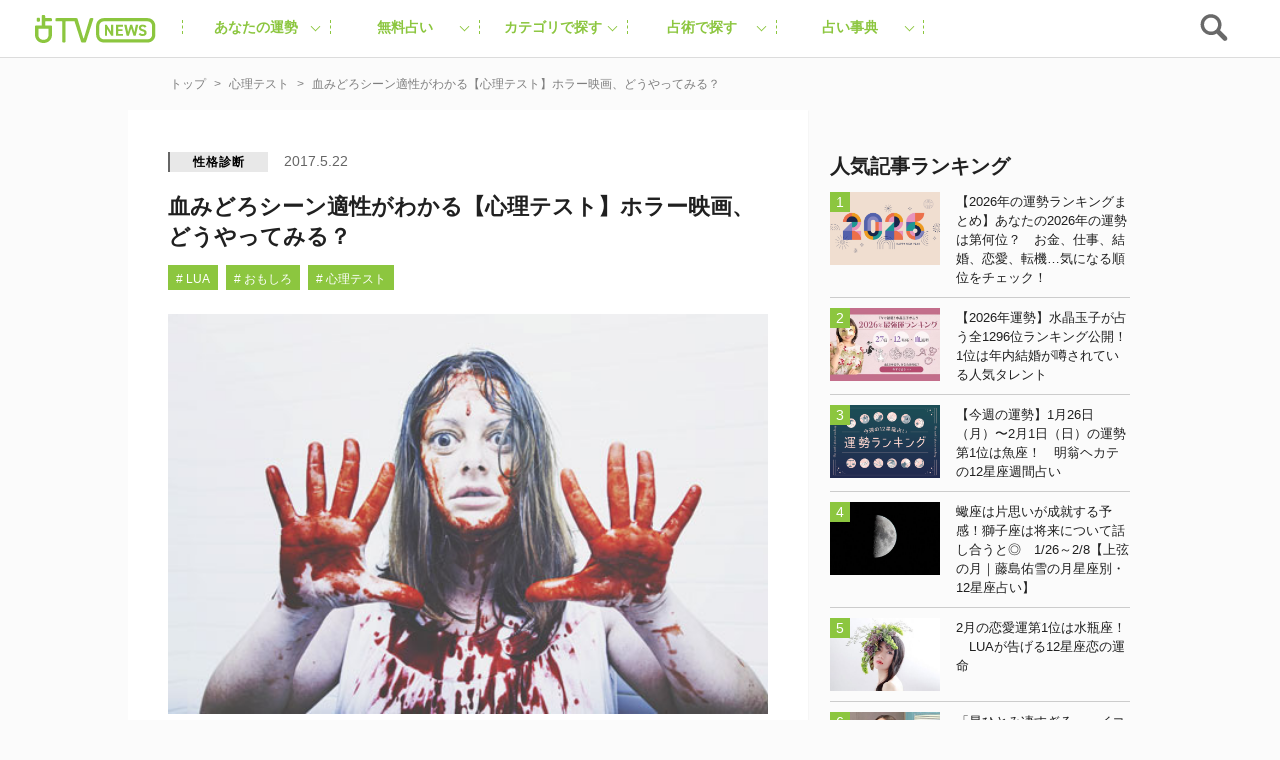

--- FILE ---
content_type: text/html; charset=utf-8
request_url: https://www.google.com/recaptcha/api2/aframe
body_size: 184
content:
<!DOCTYPE HTML><html><head><meta http-equiv="content-type" content="text/html; charset=UTF-8"></head><body><script nonce="gihmIT5L5JfkWrIzWY90vw">/** Anti-fraud and anti-abuse applications only. See google.com/recaptcha */ try{var clients={'sodar':'https://pagead2.googlesyndication.com/pagead/sodar?'};window.addEventListener("message",function(a){try{if(a.source===window.parent){var b=JSON.parse(a.data);var c=clients[b['id']];if(c){var d=document.createElement('img');d.src=c+b['params']+'&rc='+(localStorage.getItem("rc::a")?sessionStorage.getItem("rc::b"):"");window.document.body.appendChild(d);sessionStorage.setItem("rc::e",parseInt(sessionStorage.getItem("rc::e")||0)+1);localStorage.setItem("rc::h",'1769823243411');}}}catch(b){}});window.parent.postMessage("_grecaptcha_ready", "*");}catch(b){}</script></body></html>

--- FILE ---
content_type: text/javascript;charset=utf-8
request_url: https://p1cluster.cxense.com/p1.js
body_size: 101
content:
cX.library.onP1('1zv0tjcalgksh1dz0c4cxe1dma');


--- FILE ---
content_type: application/javascript; charset=utf-8
request_url: https://fundingchoicesmessages.google.com/f/AGSKWxWl7_zIRDQYyeJ15OBCZN3uOGXBowxroVXNsJGld6ub9-5xnG9ZanxxF9ioSeGt0Ia6abj-ApPJK1XvGP9Htk0Ya05ptPJnD56_Q84GNTrnBv82heUZlYi7-g2VYEALcF5HAUIaRQ==?fccs=W251bGwsbnVsbCxudWxsLG51bGwsbnVsbCxudWxsLFsxNzY5ODIzMjM4LDM4MDAwMDAwMF0sbnVsbCxudWxsLG51bGwsW251bGwsWzcsNl0sbnVsbCxudWxsLG51bGwsbnVsbCxudWxsLG51bGwsbnVsbCxudWxsLG51bGwsM10sImh0dHBzOi8vdXJhbmFpdHYuanAvY29udGVudC8xNTczNDUiLG51bGwsW1s4LCJGZjBSR0hUdW44SSJdLFs5LCJlbi1VUyJdLFsxNiwiWzEsMSwxXSJdLFsxOSwiMiJdLFsxNywiWzBdIl0sWzI0LCIiXSxbMjksImZhbHNlIl1dXQ
body_size: 117
content:
if (typeof __googlefc.fcKernelManager.run === 'function') {"use strict";this.default_ContributorServingResponseClientJs=this.default_ContributorServingResponseClientJs||{};(function(_){var window=this;
try{
var rp=function(a){this.A=_.t(a)};_.u(rp,_.J);var sp=function(a){this.A=_.t(a)};_.u(sp,_.J);sp.prototype.getWhitelistStatus=function(){return _.F(this,2)};var tp=function(a){this.A=_.t(a)};_.u(tp,_.J);var up=_.ed(tp),vp=function(a,b,c){this.B=a;this.j=_.A(b,rp,1);this.l=_.A(b,_.Qk,3);this.F=_.A(b,sp,4);a=this.B.location.hostname;this.D=_.Fg(this.j,2)&&_.O(this.j,2)!==""?_.O(this.j,2):a;a=new _.Qg(_.Rk(this.l));this.C=new _.eh(_.q.document,this.D,a);this.console=null;this.o=new _.np(this.B,c,a)};
vp.prototype.run=function(){if(_.O(this.j,3)){var a=this.C,b=_.O(this.j,3),c=_.gh(a),d=new _.Wg;b=_.hg(d,1,b);c=_.C(c,1,b);_.kh(a,c)}else _.hh(this.C,"FCNEC");_.pp(this.o,_.A(this.l,_.De,1),this.l.getDefaultConsentRevocationText(),this.l.getDefaultConsentRevocationCloseText(),this.l.getDefaultConsentRevocationAttestationText(),this.D);_.qp(this.o,_.F(this.F,1),this.F.getWhitelistStatus());var e;a=(e=this.B.googlefc)==null?void 0:e.__executeManualDeployment;a!==void 0&&typeof a==="function"&&_.Uo(this.o.G,
"manualDeploymentApi")};var wp=function(){};wp.prototype.run=function(a,b,c){var d;return _.v(function(e){d=up(b);(new vp(a,d,c)).run();return e.return({})})};_.Uk(7,new wp);
}catch(e){_._DumpException(e)}
}).call(this,this.default_ContributorServingResponseClientJs);
// Google Inc.

//# sourceURL=/_/mss/boq-content-ads-contributor/_/js/k=boq-content-ads-contributor.ContributorServingResponseClientJs.en_US.Ff0RGHTun8I.es5.O/d=1/exm=ad_blocking_detection_executable,kernel_loader,loader_js_executable/ed=1/rs=AJlcJMwj_NGSDs7Ec5ZJCmcGmg-e8qljdw/m=cookie_refresh_executable
__googlefc.fcKernelManager.run('\x5b\x5b\x5b7,\x22\x5b\x5bnull,\\\x22uranaitv.jp\\\x22,\\\x22AKsRol948iftDzs7dDlQTydfcrgje0WnxXd8Jlca6eS7qCtqI6s23u47uhrZe_h8S0wR5h9dnbgtfb5GsW_i2T0mrZuZjGrqi6vTuQMOZMx8NNf45iOuka-MsYr_K6JGsNLnHFGpsGtvAHW80wnW6IQA8x4H3y2-xQ\\\\u003d\\\\u003d\\\x22\x5d,null,\x5b\x5bnull,null,null,\\\x22https:\/\/fundingchoicesmessages.google.com\/f\/AGSKWxUBVUAp056koA-jui6IJ8FjhtsCqNZE6bcdGO-wuQfkIkI5i1Le-7TTE3rMIzYM4gao4JeH7PkYYO0A-dt7zgzMytfEx5bUJqLab93jaILsRgptheUUp9RgKis0WGcNJePWU4s0Ew\\\\u003d\\\\u003d\\\x22\x5d,null,null,\x5bnull,null,null,\\\x22https:\/\/fundingchoicesmessages.google.com\/el\/AGSKWxUJHumghgEIAtkptrnus8UuFeGpHEI6F63B-GRy_JmTkJ97zR5DARwxtGUnrZX3TABRC4LJ_g5ddT0Ht5umwHtUi0bM7-ooetRl_n4zG7C_W2UTMRYMeC6tgTOAMypL_YYOdqjRCQ\\\\u003d\\\\u003d\\\x22\x5d,null,\x5bnull,\x5b7,6\x5d,null,null,null,null,null,null,null,null,null,3\x5d\x5d,\x5b2,1\x5d\x5d\x22\x5d\x5d,\x5bnull,null,null,\x22https:\/\/fundingchoicesmessages.google.com\/f\/AGSKWxXA9qhXzHppAv_d2RPZAEn5ayQoT-wPkRNMLnsIEo9PCDKyf2LzVPaF-0Ci6Tv4EOPVtR4Fa2jfEdU0f-uHGLQOvTLNxGNIsOJJLRfBsgstEkYPZVq9fjhhFk7SGWfAGpt54Y-O7g\\u003d\\u003d\x22\x5d\x5d');}

--- FILE ---
content_type: text/javascript;charset=utf-8
request_url: https://id.cxense.com/public/user/id?json=%7B%22identities%22%3A%5B%7B%22type%22%3A%22ckp%22%2C%22id%22%3A%22ml1n23lay18dn3ys%22%7D%2C%7B%22type%22%3A%22lst%22%2C%22id%22%3A%221zv0tjcalgksh1dz0c4cxe1dma%22%7D%2C%7B%22type%22%3A%22cst%22%2C%22id%22%3A%221zv0tjcalgksh1dz0c4cxe1dma%22%7D%5D%7D&callback=cXJsonpCB1
body_size: 204
content:
/**/
cXJsonpCB1({"httpStatus":200,"response":{"userId":"cx:ysfk7912axmz1j9d5zilie31t:xu7rfs9pm6fp","newUser":false}})

--- FILE ---
content_type: text/plain; charset=utf-8
request_url: https://ra.gssprt.jp/seat/v2
body_size: 153
content:
eyJhbGciOiJIUzI1NiIsInR5cCI6IkpXVCJ9.eyJtZWRpYV9pZCI6MTk3NjI3LCJpdGVtX2lkIjoiMmQ3OTFhNGMiLCJhdWQiOiJodHRwczovL3VyYW5haXR2LmpwL2NvbnRlbnQvMTU3MzQ1IiwiZXhwIjoxNzY5ODIzMzA0LCJpYXQiOjE3Njk4MjMyNDQsImlzcyI6ImdlbmllZSIsIm5iZiI6MTc2OTgyMzI0NH0.UeR1FiRXnUeeSaOn_k057qU9GBmUomMhIXjnT-mGVLQ

--- FILE ---
content_type: application/javascript
request_url: https://cpt.geniee.jp/hb/v1/197627/407/wrapper.min.js
body_size: 12698
content:
(()=>{var S=Object.defineProperty;var w=Object.getOwnPropertySymbols;var C=Object.prototype.hasOwnProperty,B=Object.prototype.propertyIsEnumerable;var _=(h,P,f)=>P in h?S(h,P,{enumerable:!0,configurable:!0,writable:!0,value:f}):h[P]=f,T=(h,P)=>{for(var f in P||(P={}))C.call(P,f)&&_(h,f,P[f]);if(w)for(var f of w(P))B.call(P,f)&&_(h,f,P[f]);return h};(()=>{if(window.gn_wrapper_executed){console.warn("This script has been called twice.");return}const h=new URLSearchParams(location.search).get("gn_perf")!==null,P=i=>{!h||performance.mark(["loadScript",i,"start"].join("-"))},f=i=>{if(!!h){performance.mark(["loadScript",i,"end"].join("-"));try{performance.measure(["loadScript",i].join("-"),["loadScript",i,"start"].join("-"),["loadScript",i,"end"].join("-"))}catch(e){console.error(e)}}};window.gn_wrapper_executed=!0,window.gn_wrapper_queue=window.gn_wrapper_queue||[],window.googletag=window.googletag||{},window.googletag.cmd=window.googletag.cmd||[],window.gnpb=window.gnpb||{},window.gnpb.que=window.gnpb.que||[],window.gnshbrequest=window.gnshbrequest||{},window.gnshbrequest.cmd=window.gnshbrequest.cmd||[],function(i){var r,a,d,t;const e=o=>o?(o^Math.random()*16>>o/4).toString(16):([1e7]+-1e3+-4e3+-8e3+-1e11).replace(/[018]/g,e);i.gn_pvid=(t=(d=i.gn_pvid)!=null?d:(a=(r=i.crypto)==null?void 0:r.randomUUID)==null?void 0:a.call(r))!=null?t:e()}(window),window.addEventListener("message",function(i){i.data.type==="CptApplyPassback"&&window.gnshbrequest.cmd.push(function(){window.gnshbrequest.applyPassback(i.data.target,i.data.org,!0)})}),function(i){var e={CLICK_URL:"##hb_native_linkurl##",IMG_LINK:"##hb_native_image##",TITLE:"##hb_native_title##",SPONSOR:"##hb_native_brand##"},r=`
<style>
    .gn-nad_container-wrap * {
        margin: 0;
        padding: 0;
        box-sizing: border-box;
        font-family: Hiragino Kaku Gothic Pro,\u30D2\u30E9\u30AE\u30CE\u89D2\u30B4 Pro W3,Meiryo,\u30E1\u30A4\u30EA\u30AA,Osaka,MS PGothic,arial,helvetica,sans-serif;
    }

    .gn-nad_container-wrap {
        position: relative;
    }

    .gn-nad_container {
        text-decoration: none;
        display: flex;
        background: #fff;
        position: relative;
        padding: 8px;
        border-bottom: 1px solid #ccc;
    }

    .gn-nad_image-container {
        width: 80px;
        height: 80px;
        margin-right: 10px;
        flex-shrink: 0;
        background: url(${e.IMG_LINK}) no-repeat center center;
        background-size: cover;
    }

    .gn-nad_text-container {
        position: relative;
        width: 100%;
    }

    .gn-nad_text-title {
        display: -webkit-box;
        -webkit-box-orient: vertical;
        -webkit-line-clamp: 3;
        overflow: hidden;
        color: #333;
        line-height: 1.4;
        font-weight: 700;
        font-size: 14px;
        padding-top: 5px;
    }

    .gn-nad_text-optout {
        position: absolute;
        bottom: 0;
        left: 0;
        color: #999;
        font-size: 10px;
    }
</style>
`,a=`
<div class="gn-nad_container-wrap">
    <a class="gn-nad_container" href="${e.CLICK_URL}" target="_blank">
        <div class="gn-nad_image-container">
        </div>
        <div class="gn-nad_text-container">
            <p class="gn-nad_text-title">${e.TITLE}</p>
            <p class="gn-nad_text-optout">PR ${e.SPONSOR}</p>
        </div>
    </a>
</div>
`;i.gn_native_template=`${r}${a}`}(window),window.__gnpb_analytics=!0,window.__gn_prebid_sampling_rate=1;function y(i){if(Math.random()*100<=window.__gn_prebid_sampling_rate&&window.__gnpb_analytics){var r={t:0,mediaId:197627,eventType:i,elapsedTime:Math.floor(performance.now()),loc:window.location.href,rate:window.__gn_prebid_sampling_rate,pvId:window.gn_pvid},a=new Blob([JSON.stringify(r)],{type:"text/plain"});navigator.sendBeacon("https://beacon.geniee.jp",a)}}window.__gn_config={timeout:1e3,sessionTimeout:18e4,uam:{use:!0,pubID:"bb49897c-6ae0-4d48-8db0-c4531321096f",externalApstag:!0},mediaId:197627,publisherId:32661,usePolicyChecker:!0,usePPID:!0,bidCurrency:"JPY",prebid:{useRealTimeData:!1,geoEdgeRealTimeDataKey:"",schainSid:"32661",useID5:!1,useSingleRequest:!1},logTransmissionRate:10,singleRequest:!1,isLD:!1,enableOVKindness:!1,useStableVersion:!1},function(i,e){function r(m,u){P(m);var s=e.createElement("script");s.async=!0,s.src=m,s.addEventListener("load",()=>{f(m)}),e.head.appendChild(s),u&&(s.onload=function(){y("gca")})}function a(){var m=navigator.userAgent;return m?m.indexOf("MSIE ")>-1||m.indexOf("Trident/")>-1:!1}r("https://yads.c.yimg.jp/js/yads-async.js",!1),i.gnslibincluded||(r("https://cpt.geniee.jp/hb/v1/lib/prebid-v9.50.0-a1fef48e.js",!1),a()?r("https://cpt.geniee.jp/hb/v1/lib/gnshbrequest-v5.6.6.es5.js",!0):r("https://cpt.geniee.jp/hb/v1/lib/gnshbrequest-v5.6.6.js",!0),i.gnslibincluded=!0,r("https://cpt.geniee.jp/hb/v1/197627/iago.min.js",!1));var d={SPONSORED:1,DESC:2,RATING:3,LIKES:4,DOWNLOADS:5,PRICE:6,SALEPRICE:7,PHONE:8,ADDRESS:9,DESC2:10,DISPLAYURL:11,CTATEXT:12},t={ICON:1,MAIN_IMAGE:3};const o={assets:[{id:1,required:1,img:{type:t.MAIN_IMAGE,w:300,h:100}},{id:2,required:1,title:{len:80}},{id:3,required:1,data:{type:d.SPONSORED}},{id:4,required:1,data:{type:d.DESC}}]};var l=[{gn_hb:1,aladdinZoneInfo:{id:1566167,size:[1,1]},formatSpec:{id:5,params:{closeButton:{id:2,param:{position:4,size:24,color:"#FFFFFF",text:"close",fontSize:16}}}},limitation:{location:{type:"deny",locations:["^.*\\?s=.*$","^https?://uranaitv.jp/.*page/[0-9]+$"]},adxTryCount:0,frequencyAvailableMinutes:7,frequencyCount:1,adxFrequencyCapMinutes:60},id:120741,gamId:"9116787",childGamId:"56468662",code:"1566167",weight:0,codes:[{code:"1566167",weight:1}],slotSizes:[[300,250]],mediaTypes:{banner:{sizes:[[300,250],[1,1]],pos:0}},maxWidthBreakpoint:767,minWidthBreakpoint:0,bids:[{bidder:"logicad",params:{tid:"jD0L"},isPrestitial:!1,video:!1},{bidder:"logicad",params:{tid:"4v1n"},isPrestitial:!1,video:!1},{bidder:"logicad",params:{tid:"8w0O"},isPrestitial:!1,video:!1},{bidder:"geniee",params:{invalidImpBeacon:!0,zoneId:1566167},isPrestitial:!0,video:!1}],useUam:!1,usePrebid:!0,useSafeFrame:!1,useBulkBidRequest:!1,refresh:{use:!1,count:0,gamPolicyInterval:0,viewableInterval:0,excludeAladdin:!1,prebidRefreshPolicies:[]},stopGamTraffic:!0,__unstable_logCommit:!1,allowGAMFluidSize:!1},{gn_hb:1,slotDiv:"1507578",fillzone:{id:1507578,size:[300,250],fillNoAd:!0},formatSpec:{id:13,params:{}},id:3550,gamId:"9116787",childGamId:"56468662",code:"1507578",weight:1,codes:[{code:"1507578",weight:1}],slotSizes:[[200,200],[250,250],[300,250],[320,180],[336,280],[320,180],[336,280]],mediaTypes:{banner:{sizes:[[200,200],[250,250],[300,250],[320,180],[336,280],[320,180],[336,280]],pos:3}},maxWidthBreakpoint:767,minWidthBreakpoint:0,bids:[{bidder:"logicad",params:{tid:"13j1"},isPrestitial:!1,video:!1},{bidder:"logicad",params:{tid:"JARj"},isPrestitial:!1,video:!1},{bidder:"pubmatic",params:{publisherId:"157786",adSlot:"4066241"},isPrestitial:!1,video:!1},{bidder:"ix",params:{siteId:"612674",size:[300,250]},isPrestitial:!1,video:!1},{bidder:"rtbhouse",params:{publisherId:"hcUYQSExruVUvsQPCBs1",region:"prebid-asia",bidfloor:0},isPrestitial:!1,video:!1},{bidder:"criteo",params:{networkId:8616,uid:438552},isPrestitial:!1,video:!1},{bidder:"unicorn",params:{accountId:257717,publisherId:9116787,mediaId:"uranaitv.jp"},isPrestitial:!1,video:!1},{bidder:"aja",params:{asi:"2OcvLQDnR"},isPrestitial:!1,video:!1},{bidder:"appnexus",params:{placementId:"30407192"},isPrestitial:!1,video:!1}],useUam:!0,upr:{version:"v4.0",params:JSON.parse('{"expires": "2026-02-06", "zone_id": 1507578, "clusters": [{"uprs": [{"impGam": 111.962890625, "ecpmGam": 62.39500723724379, "minPrice": 55, "totalImp": 1784.354248046875, "betaPrior": 1, "alphaPrior": 1, "rpmAladdin": 5.027193643452756}, {"impGam": 146.623291015625, "ecpmGam": 71.33765833401324, "minPrice": 60, "totalImp": 2580.506103515625, "betaPrior": 1, "alphaPrior": 1, "rpmAladdin": 5.027193643452756}, {"impGam": 16.480712890625, "ecpmGam": 76.2240317146121, "minPrice": 65, "totalImp": 422.20751953125, "betaPrior": 1, "alphaPrior": 1, "rpmAladdin": 5.027193643452756}, {"impGam": 33.597900390625, "ecpmGam": 85.76089939629404, "minPrice": 70, "totalImp": 869.84228515625, "betaPrior": 1, "alphaPrior": 1, "rpmAladdin": 5.027193643452756}, {"impGam": 29.86181640625, "ecpmGam": 83.33447367520438, "minPrice": 75, "totalImp": 668.52685546875, "betaPrior": 1, "alphaPrior": 1, "rpmAladdin": 5.027193643452756}, {"impGam": 29.403564453125, "ecpmGam": 86.55989351124641, "minPrice": 80, "totalImp": 697.900390625, "betaPrior": 1, "alphaPrior": 1, "rpmAladdin": 5.027193643452756}, {"impGam": 8.285888671875, "ecpmGam": 91.11132818268835, "minPrice": 85, "totalImp": 329.5380859375, "betaPrior": 1, "alphaPrior": 1, "rpmAladdin": 5.027193643452756}, {"impGam": 3.72216796875, "ecpmGam": 93.89667482014389, "minPrice": 90, "totalImp": 227.173828125, "betaPrior": 1, "alphaPrior": 1, "rpmAladdin": 5.027193643452756}, {"impGam": 10.414306640625, "ecpmGam": 106.55463894861516, "minPrice": 95, "totalImp": 462.439453125, "betaPrior": 1, "alphaPrior": 1, "rpmAladdin": 5.027193643452756}, {"impGam": 8.6982421875, "ecpmGam": 106.11057493216886, "minPrice": 100, "totalImp": 396.71630859375, "betaPrior": 1, "alphaPrior": 1, "rpmAladdin": 5.027193643452756}, {"impGam": 6.73486328125, "ecpmGam": 113.67746562379298, "minPrice": 110, "totalImp": 343.40234375, "betaPrior": 1, "alphaPrior": 1, "rpmAladdin": 5.027193643452756}, {"impGam": 19.2587890625, "ecpmGam": 132.24608604642964, "minPrice": 120, "totalImp": 741.082275390625, "betaPrior": 1, "alphaPrior": 1, "rpmAladdin": 5.027193643452756}, {"impGam": 7.799560546875, "ecpmGam": 150.0764485748307, "minPrice": 130, "totalImp": 400.173828125, "betaPrior": 1, "alphaPrior": 1, "rpmAladdin": 5.027193643452756}, {"impGam": 3.021240234375, "ecpmGam": 146.91224424143556, "minPrice": 140, "totalImp": 304.314453125, "betaPrior": 1, "alphaPrior": 1, "rpmAladdin": 5.027193643452756}], "clusterType": 1}, {"uprs": [{"impGam": 0.0, "ecpmGam": 140.0, "minPrice": 55, "totalImp": 10.143310546875, "betaPrior": 1, "alphaPrior": 1, "rpmAladdin": 5.027193643452756}, {"impGam": 0.0, "ecpmGam": 140.0, "minPrice": 60, "totalImp": 11.580078125, "betaPrior": 1, "alphaPrior": 1, "rpmAladdin": 5.027193643452756}, {"impGam": 0.0, "ecpmGam": 140.0, "minPrice": 65, "totalImp": 13.359130859375, "betaPrior": 1, "alphaPrior": 1, "rpmAladdin": 5.027193643452756}, {"impGam": 0.0, "ecpmGam": 140.0, "minPrice": 70, "totalImp": 12.1650390625, "betaPrior": 1, "alphaPrior": 1, "rpmAladdin": 5.027193643452756}, {"impGam": 0.177978515625, "ecpmGam": 140.0, "minPrice": 75, "totalImp": 12.857177734375, "betaPrior": 1, "alphaPrior": 1, "rpmAladdin": 5.027193643452756}, {"impGam": 0.2373046875, "ecpmGam": 140.0, "minPrice": 80, "totalImp": 14.24853515625, "betaPrior": 1, "alphaPrior": 1, "rpmAladdin": 5.027193643452756}, {"impGam": 0.599853515625, "ecpmGam": 140.0, "minPrice": 85, "totalImp": 16.3896484375, "betaPrior": 1, "alphaPrior": 1, "rpmAladdin": 5.027193643452756}, {"impGam": 0.0, "ecpmGam": 140.0, "minPrice": 90, "totalImp": 10.13623046875, "betaPrior": 1, "alphaPrior": 1, "rpmAladdin": 5.027193643452756}, {"impGam": 0.177978515625, "ecpmGam": 140.0, "minPrice": 95, "totalImp": 13.1259765625, "betaPrior": 1, "alphaPrior": 1, "rpmAladdin": 5.027193643452756}, {"impGam": 0.0, "ecpmGam": 140.0, "minPrice": 100, "totalImp": 13.1806640625, "betaPrior": 1, "alphaPrior": 1, "rpmAladdin": 5.027193643452756}, {"impGam": 0.2373046875, "ecpmGam": 140.0, "minPrice": 110, "totalImp": 11.846923828125, "betaPrior": 1, "alphaPrior": 1, "rpmAladdin": 5.027193643452756}, {"impGam": 0.0, "ecpmGam": 140.0, "minPrice": 120, "totalImp": 10.34716796875, "betaPrior": 1, "alphaPrior": 1, "rpmAladdin": 5.027193643452756}, {"impGam": 0.0, "ecpmGam": 140.0, "minPrice": 130, "totalImp": 12.633056640625, "betaPrior": 1, "alphaPrior": 1, "rpmAladdin": 5.027193643452756}, {"impGam": 0.177978515625, "ecpmGam": 140.0, "minPrice": 140, "totalImp": 10.745849609375, "betaPrior": 1, "alphaPrior": 1, "rpmAladdin": 5.027193643452756}], "clusterType": 2}, {"uprs": [{"impGam": 9.474853515625, "ecpmGam": 330.84984922115086, "minPrice": 240, "totalImp": 297.26953125, "betaPrior": 1, "alphaPrior": 1, "rpmAladdin": 5.027193643452756}, {"impGam": 7.37548828125, "ecpmGam": 315.44804578488373, "minPrice": 260, "totalImp": 215.633056640625, "betaPrior": 1, "alphaPrior": 1, "rpmAladdin": 5.027193643452756}, {"impGam": 6.188232421875, "ecpmGam": 396.5816019417476, "minPrice": 280, "totalImp": 304.787109375, "betaPrior": 1, "alphaPrior": 1, "rpmAladdin": 5.027193643452756}, {"impGam": 8.354736328125, "ecpmGam": 430.30216459863783, "minPrice": 300, "totalImp": 378.90869140625, "betaPrior": 1, "alphaPrior": 1, "rpmAladdin": 5.027193643452756}, {"impGam": 7.343505859375, "ecpmGam": 449.29300258015166, "minPrice": 330, "totalImp": 332.61083984375, "betaPrior": 1, "alphaPrior": 1, "rpmAladdin": 5.027193643452756}, {"impGam": 1.9755859375, "ecpmGam": 366.6765534438604, "minPrice": 360, "totalImp": 146.639404296875, "betaPrior": 1, "alphaPrior": 1, "rpmAladdin": 5.027193643452756}, {"impGam": 4563.707763671875, "ecpmGam": 57.82438193528287, "minPrice": 400, "totalImp": 11939.74951171875, "betaPrior": 1, "alphaPrior": 1, "rpmAladdin": 5.027193643452756}], "clusterType": 3}, {"uprs": [{"impGam": 0.0, "ecpmGam": 400.0, "minPrice": 240, "totalImp": 3.00390625, "betaPrior": 1, "alphaPrior": 1, "rpmAladdin": 5.027193643452756}, {"impGam": 0.0, "ecpmGam": 400.0, "minPrice": 260, "totalImp": 1.970947265625, "betaPrior": 1, "alphaPrior": 1, "rpmAladdin": 5.027193643452756}, {"impGam": 0.6591796875, "ecpmGam": 400.0, "minPrice": 280, "totalImp": 4.370361328125, "betaPrior": 1, "alphaPrior": 1, "rpmAladdin": 5.027193643452756}, {"impGam": 0.0, "ecpmGam": 400.0, "minPrice": 300, "totalImp": 2.68798828125, "betaPrior": 1, "alphaPrior": 1, "rpmAladdin": 5.027193643452756}, {"impGam": 0.2373046875, "ecpmGam": 400.0, "minPrice": 330, "totalImp": 4.118408203125, "betaPrior": 1, "alphaPrior": 1, "rpmAladdin": 5.027193643452756}, {"impGam": 0.2373046875, "ecpmGam": 400.0, "minPrice": 360, "totalImp": 4.0439453125, "betaPrior": 1, "alphaPrior": 1, "rpmAladdin": 5.027193643452756}, {"impGam": 23.605224609375, "ecpmGam": 400.0, "minPrice": 400, "totalImp": 42.267822265625, "betaPrior": 1, "alphaPrior": 1, "rpmAladdin": 5.027193643452756}], "clusterType": 4}, {"uprs": [{"impGam": 0.791015625, "ecpmGam": 20.0, "minPrice": 5, "totalImp": 1.541015625, "betaPrior": 1, "alphaPrior": 1, "rpmAladdin": 5.027193643452756}, {"impGam": 0.75, "ecpmGam": 20.0, "minPrice": 10, "totalImp": 0.9873046875, "betaPrior": 1, "alphaPrior": 1, "rpmAladdin": 5.027193643452756}, {"impGam": 0.791015625, "ecpmGam": 20.0, "minPrice": 15, "totalImp": 1.107421875, "betaPrior": 1, "alphaPrior": 1, "rpmAladdin": 5.027193643452756}, {"impGam": 0.2373046875, "ecpmGam": 20.0, "minPrice": 20, "totalImp": 0.94921875, "betaPrior": 1, "alphaPrior": 1, "rpmAladdin": 5.027193643452756}], "clusterType": 5}, {"uprs": [{"impGam": 0, "ecpmGam": 20.0, "minPrice": 5, "totalImp": 0, "betaPrior": 1, "alphaPrior": 1, "rpmAladdin": 5.027193643452756}, {"impGam": 0, "ecpmGam": 20.0, "minPrice": 10, "totalImp": 0, "betaPrior": 1, "alphaPrior": 1, "rpmAladdin": 5.027193643452756}, {"impGam": 0, "ecpmGam": 20.0, "minPrice": 15, "totalImp": 0, "betaPrior": 1, "alphaPrior": 1, "rpmAladdin": 5.027193643452756}, {"impGam": 0, "ecpmGam": 20.0, "minPrice": 20, "totalImp": 0, "betaPrior": 1, "alphaPrior": 1, "rpmAladdin": 5.027193643452756}], "clusterType": 6}, {"uprs": [{"impGam": 49.822265625, "ecpmGam": 65.55873399965927, "minPrice": 55, "totalImp": 1540.392333984375, "betaPrior": 1, "alphaPrior": 1, "rpmAladdin": 5.027193643452756}, {"impGam": 11.091796875, "ecpmGam": 62.70376782500346, "minPrice": 60, "totalImp": 522.84228515625, "betaPrior": 1, "alphaPrior": 1, "rpmAladdin": 5.027193643452756}, {"impGam": 9.1494140625, "ecpmGam": 69.89203517558731, "minPrice": 65, "totalImp": 455.313720703125, "betaPrior": 1, "alphaPrior": 1, "rpmAladdin": 5.027193643452756}, {"impGam": 10.50732421875, "ecpmGam": 72.02224634172019, "minPrice": 70, "totalImp": 515.14892578125, "betaPrior": 1, "alphaPrior": 1, "rpmAladdin": 5.027193643452756}, {"impGam": 8.824951171875, "ecpmGam": 81.28560581534772, "minPrice": 75, "totalImp": 568.625244140625, "betaPrior": 1, "alphaPrior": 1, "rpmAladdin": 5.027193643452756}, {"impGam": 1.529296875, "ecpmGam": 93.29113359977164, "minPrice": 80, "totalImp": 235.02978515625, "betaPrior": 1, "alphaPrior": 1, "rpmAladdin": 5.027193643452756}, {"impGam": 6.62255859375, "ecpmGam": 104.7323529571351, "minPrice": 85, "totalImp": 605.205322265625, "betaPrior": 1, "alphaPrior": 1, "rpmAladdin": 5.027193643452756}, {"impGam": 9.521484375, "ecpmGam": 97.47748422836172, "minPrice": 90, "totalImp": 689.97802734375, "betaPrior": 1, "alphaPrior": 1, "rpmAladdin": 5.027193643452756}, {"impGam": 0.0, "ecpmGam": 97.08850123609396, "minPrice": 95, "totalImp": 140.807373046875, "betaPrior": 1, "alphaPrior": 1, "rpmAladdin": 5.027193643452756}, {"impGam": 5.6513671875, "ecpmGam": 101.8276824309914, "minPrice": 100, "totalImp": 412.300048828125, "betaPrior": 1, "alphaPrior": 1, "rpmAladdin": 5.027193643452756}, {"impGam": 5.59716796875, "ecpmGam": 114.6020633162679, "minPrice": 110, "totalImp": 525.205810546875, "betaPrior": 1, "alphaPrior": 1, "rpmAladdin": 5.027193643452756}, {"impGam": 1.1953125, "ecpmGam": 128.6506200362681, "minPrice": 120, "totalImp": 298.292724609375, "betaPrior": 1, "alphaPrior": 1, "rpmAladdin": 5.027193643452756}, {"impGam": 4.02392578125, "ecpmGam": 133.12397998185557, "minPrice": 130, "totalImp": 469.281005859375, "betaPrior": 1, "alphaPrior": 1, "rpmAladdin": 5.027193643452756}, {"impGam": 0.5625, "ecpmGam": 140.0, "minPrice": 140, "totalImp": 239.84619140625, "betaPrior": 1, "alphaPrior": 1, "rpmAladdin": 5.027193643452756}], "clusterType": 7}, {"uprs": [{"impGam": 0.0, "ecpmGam": 140.0, "minPrice": 55, "totalImp": 6.63427734375, "betaPrior": 1, "alphaPrior": 1, "rpmAladdin": 5.027193643452756}, {"impGam": 0.0, "ecpmGam": 140.0, "minPrice": 60, "totalImp": 9.54052734375, "betaPrior": 1, "alphaPrior": 1, "rpmAladdin": 5.027193643452756}, {"impGam": 0.31640625, "ecpmGam": 140.0, "minPrice": 65, "totalImp": 9.9404296875, "betaPrior": 1, "alphaPrior": 1, "rpmAladdin": 5.027193643452756}, {"impGam": 0.0, "ecpmGam": 140.0, "minPrice": 70, "totalImp": 6.028564453125, "betaPrior": 1, "alphaPrior": 1, "rpmAladdin": 5.027193643452756}, {"impGam": 0.0, "ecpmGam": 140.0, "minPrice": 75, "totalImp": 6.58154296875, "betaPrior": 1, "alphaPrior": 1, "rpmAladdin": 5.027193643452756}, {"impGam": 0.0, "ecpmGam": 140.0, "minPrice": 80, "totalImp": 8.064697265625, "betaPrior": 1, "alphaPrior": 1, "rpmAladdin": 5.027193643452756}, {"impGam": 0.0, "ecpmGam": 140.0, "minPrice": 85, "totalImp": 7.431884765625, "betaPrior": 1, "alphaPrior": 1, "rpmAladdin": 5.027193643452756}, {"impGam": 0.0, "ecpmGam": 140.0, "minPrice": 90, "totalImp": 8.095458984375, "betaPrior": 1, "alphaPrior": 1, "rpmAladdin": 5.027193643452756}, {"impGam": 0.0, "ecpmGam": 140.0, "minPrice": 95, "totalImp": 7.844970703125, "betaPrior": 1, "alphaPrior": 1, "rpmAladdin": 5.027193643452756}, {"impGam": 0.0, "ecpmGam": 140.0, "minPrice": 100, "totalImp": 7.559326171875, "betaPrior": 1, "alphaPrior": 1, "rpmAladdin": 5.027193643452756}, {"impGam": 0.0, "ecpmGam": 140.0, "minPrice": 110, "totalImp": 9.910400390625, "betaPrior": 1, "alphaPrior": 1, "rpmAladdin": 5.027193643452756}, {"impGam": 0.0, "ecpmGam": 140.0, "minPrice": 120, "totalImp": 6.63427734375, "betaPrior": 1, "alphaPrior": 1, "rpmAladdin": 5.027193643452756}, {"impGam": 0.0, "ecpmGam": 140.0, "minPrice": 130, "totalImp": 7.28759765625, "betaPrior": 1, "alphaPrior": 1, "rpmAladdin": 5.027193643452756}, {"impGam": 0.0, "ecpmGam": 140.0, "minPrice": 140, "totalImp": 7.1103515625, "betaPrior": 1, "alphaPrior": 1, "rpmAladdin": 5.027193643452756}], "clusterType": 8}, {"uprs": [{"impGam": 5.1474609375, "ecpmGam": 315.1887771078469, "minPrice": 240, "totalImp": 243.19921875, "betaPrior": 1, "alphaPrior": 1, "rpmAladdin": 5.027193643452756}, {"impGam": 8.031005859375, "ecpmGam": 367.06005139500735, "minPrice": 260, "totalImp": 284.956787109375, "betaPrior": 1, "alphaPrior": 1, "rpmAladdin": 5.027193643452756}, {"impGam": 3.771240234375, "ecpmGam": 370.9839663748987, "minPrice": 280, "totalImp": 215.52978515625, "betaPrior": 1, "alphaPrior": 1, "rpmAladdin": 5.027193643452756}, {"impGam": 4.010009765625, "ecpmGam": 363.251800870908, "minPrice": 300, "totalImp": 248.9677734375, "betaPrior": 1, "alphaPrior": 1, "rpmAladdin": 5.027193643452756}, {"impGam": 3.375, "ecpmGam": 397.7035141706191, "minPrice": 330, "totalImp": 250.060546875, "betaPrior": 1, "alphaPrior": 1, "rpmAladdin": 5.027193643452756}, {"impGam": 4.563720703125, "ecpmGam": 438.6587753511779, "minPrice": 360, "totalImp": 322.1982421875, "betaPrior": 1, "alphaPrior": 1, "rpmAladdin": 5.027193643452756}, {"impGam": 2784.213134765625, "ecpmGam": 44.92841338366945, "minPrice": 400, "totalImp": 7897.635498046875, "betaPrior": 1, "alphaPrior": 1, "rpmAladdin": 5.027193643452756}], "clusterType": 9}, {"uprs": [{"impGam": 0.0, "ecpmGam": 400.0, "minPrice": 240, "totalImp": 3.872314453125, "betaPrior": 1, "alphaPrior": 1, "rpmAladdin": 5.027193643452756}, {"impGam": 0.0, "ecpmGam": 400.0, "minPrice": 260, "totalImp": 5.0244140625, "betaPrior": 1, "alphaPrior": 1, "rpmAladdin": 5.027193643452756}, {"impGam": 0.0, "ecpmGam": 400.0, "minPrice": 280, "totalImp": 3.42626953125, "betaPrior": 1, "alphaPrior": 1, "rpmAladdin": 5.027193643452756}, {"impGam": 0.0, "ecpmGam": 400.0, "minPrice": 300, "totalImp": 4.341796875, "betaPrior": 1, "alphaPrior": 1, "rpmAladdin": 5.027193643452756}, {"impGam": 0.0, "ecpmGam": 400.0, "minPrice": 330, "totalImp": 4.546875, "betaPrior": 1, "alphaPrior": 1, "rpmAladdin": 5.027193643452756}, {"impGam": 0.0, "ecpmGam": 400.0, "minPrice": 360, "totalImp": 4.842041015625, "betaPrior": 1, "alphaPrior": 1, "rpmAladdin": 5.027193643452756}, {"impGam": 7.29052734375, "ecpmGam": 400.0, "minPrice": 400, "totalImp": 23.60888671875, "betaPrior": 1, "alphaPrior": 1, "rpmAladdin": 5.027193643452756}], "clusterType": 10}, {"uprs": [{"impGam": 3.046875, "ecpmGam": 20.0, "minPrice": 5, "totalImp": 6.984375, "betaPrior": 1, "alphaPrior": 1, "rpmAladdin": 5.027193643452756}, {"impGam": 0.0, "ecpmGam": 20.0, "minPrice": 10, "totalImp": 3.5625, "betaPrior": 1, "alphaPrior": 1, "rpmAladdin": 5.027193643452756}, {"impGam": 0.5625, "ecpmGam": 20.0, "minPrice": 15, "totalImp": 1.7578125, "betaPrior": 1, "alphaPrior": 1, "rpmAladdin": 5.027193643452756}, {"impGam": 0.0, "ecpmGam": 20.0, "minPrice": 20, "totalImp": 1.3037109375, "betaPrior": 1, "alphaPrior": 1, "rpmAladdin": 5.027193643452756}], "clusterType": 11}, {"uprs": [{"impGam": 0, "ecpmGam": 20.0, "minPrice": 5, "totalImp": 0, "betaPrior": 1, "alphaPrior": 1, "rpmAladdin": 5.027193643452756}, {"impGam": 0, "ecpmGam": 20.0, "minPrice": 10, "totalImp": 0, "betaPrior": 1, "alphaPrior": 1, "rpmAladdin": 5.027193643452756}, {"impGam": 0, "ecpmGam": 20.0, "minPrice": 15, "totalImp": 0, "betaPrior": 1, "alphaPrior": 1, "rpmAladdin": 5.027193643452756}, {"impGam": 0, "ecpmGam": 20.0, "minPrice": 20, "totalImp": 0, "betaPrior": 1, "alphaPrior": 1, "rpmAladdin": 5.027193643452756}], "clusterType": 12}, {"uprs": [{"impGam": 5.07373046875, "ecpmGam": 60.15302505448585, "minPrice": 55, "totalImp": 443.57861328125, "betaPrior": 1, "alphaPrior": 1, "rpmAladdin": 5.027193643452756}, {"impGam": 123.324951171875, "ecpmGam": 84.52384636110061, "minPrice": 60, "totalImp": 6614.700927734375, "betaPrior": 1, "alphaPrior": 1, "rpmAladdin": 5.027193643452756}, {"impGam": 26.623046875, "ecpmGam": 75.24226609205776, "minPrice": 65, "totalImp": 1801.6162109375, "betaPrior": 1, "alphaPrior": 1, "rpmAladdin": 5.027193643452756}, {"impGam": 24.02294921875, "ecpmGam": 76.49287690594154, "minPrice": 70, "totalImp": 1697.8759765625, "betaPrior": 1, "alphaPrior": 1, "rpmAladdin": 5.027193643452756}, {"impGam": 11.6220703125, "ecpmGam": 82.76412965946096, "minPrice": 75, "totalImp": 1141.404296875, "betaPrior": 1, "alphaPrior": 1, "rpmAladdin": 5.027193643452756}, {"impGam": 5.381103515625, "ecpmGam": 86.95814826860948, "minPrice": 80, "totalImp": 697.662841796875, "betaPrior": 1, "alphaPrior": 1, "rpmAladdin": 5.027193643452756}, {"impGam": 6.875244140625, "ecpmGam": 93.21779339818092, "minPrice": 85, "totalImp": 1093.771484375, "betaPrior": 1, "alphaPrior": 1, "rpmAladdin": 5.027193643452756}, {"impGam": 5.550537109375, "ecpmGam": 91.44364828193416, "minPrice": 90, "totalImp": 669.94775390625, "betaPrior": 1, "alphaPrior": 1, "rpmAladdin": 5.027193643452756}, {"impGam": 4.177978515625, "ecpmGam": 104.05473746662712, "minPrice": 95, "totalImp": 599.354248046875, "betaPrior": 1, "alphaPrior": 1, "rpmAladdin": 5.027193643452756}, {"impGam": 11.781982421875, "ecpmGam": 109.75067448294432, "minPrice": 100, "totalImp": 1372.091552734375, "betaPrior": 1, "alphaPrior": 1, "rpmAladdin": 5.027193643452756}, {"impGam": 7.563232421875, "ecpmGam": 115.78415079906776, "minPrice": 110, "totalImp": 1033.621826171875, "betaPrior": 1, "alphaPrior": 1, "rpmAladdin": 5.027193643452756}, {"impGam": 8.983154296875, "ecpmGam": 123.03001285665952, "minPrice": 120, "totalImp": 1329.059814453125, "betaPrior": 1, "alphaPrior": 1, "rpmAladdin": 5.027193643452756}, {"impGam": 2.7158203125, "ecpmGam": 133.31590981277523, "minPrice": 130, "totalImp": 730.416259765625, "betaPrior": 1, "alphaPrior": 1, "rpmAladdin": 5.027193643452756}, {"impGam": 2.07861328125, "ecpmGam": 140.0, "minPrice": 140, "totalImp": 651.91943359375, "betaPrior": 1, "alphaPrior": 1, "rpmAladdin": 5.027193643452756}], "clusterType": 13}, {"uprs": [{"impGam": 1.421875, "ecpmGam": 140.0, "minPrice": 55, "totalImp": 15.468505859375, "betaPrior": 1, "alphaPrior": 1, "rpmAladdin": 5.027193643452756}, {"impGam": 0.6591796875, "ecpmGam": 140.0, "minPrice": 60, "totalImp": 16.738525390625, "betaPrior": 1, "alphaPrior": 1, "rpmAladdin": 5.027193643452756}, {"impGam": 1.9248046875, "ecpmGam": 140.0, "minPrice": 65, "totalImp": 27.1162109375, "betaPrior": 1, "alphaPrior": 1, "rpmAladdin": 5.027193643452756}, {"impGam": 1.4326171875, "ecpmGam": 140.0, "minPrice": 70, "totalImp": 20.987060546875, "betaPrior": 1, "alphaPrior": 1, "rpmAladdin": 5.027193643452756}, {"impGam": 0.177978515625, "ecpmGam": 140.0, "minPrice": 75, "totalImp": 12.60986328125, "betaPrior": 1, "alphaPrior": 1, "rpmAladdin": 5.027193643452756}, {"impGam": 0.7119140625, "ecpmGam": 140.0, "minPrice": 80, "totalImp": 18.2822265625, "betaPrior": 1, "alphaPrior": 1, "rpmAladdin": 5.027193643452756}, {"impGam": 0.421875, "ecpmGam": 140.0, "minPrice": 85, "totalImp": 14.8212890625, "betaPrior": 1, "alphaPrior": 1, "rpmAladdin": 5.027193643452756}, {"impGam": 0.421875, "ecpmGam": 140.0, "minPrice": 90, "totalImp": 12.576416015625, "betaPrior": 1, "alphaPrior": 1, "rpmAladdin": 5.027193643452756}, {"impGam": 0.2373046875, "ecpmGam": 140.0, "minPrice": 95, "totalImp": 11.1279296875, "betaPrior": 1, "alphaPrior": 1, "rpmAladdin": 5.027193643452756}, {"impGam": 0.31640625, "ecpmGam": 140.0, "minPrice": 100, "totalImp": 12.786865234375, "betaPrior": 1, "alphaPrior": 1, "rpmAladdin": 5.027193643452756}, {"impGam": 0.84375, "ecpmGam": 140.0, "minPrice": 110, "totalImp": 15.416015625, "betaPrior": 1, "alphaPrior": 1, "rpmAladdin": 5.027193643452756}, {"impGam": 0.0, "ecpmGam": 140.0, "minPrice": 120, "totalImp": 11.70556640625, "betaPrior": 1, "alphaPrior": 1, "rpmAladdin": 5.027193643452756}, {"impGam": 0.421875, "ecpmGam": 140.0, "minPrice": 130, "totalImp": 13.451416015625, "betaPrior": 1, "alphaPrior": 1, "rpmAladdin": 5.027193643452756}, {"impGam": 0.0, "ecpmGam": 140.0, "minPrice": 140, "totalImp": 8.800048828125, "betaPrior": 1, "alphaPrior": 1, "rpmAladdin": 5.027193643452756}], "clusterType": 14}, {"uprs": [{"impGam": 10.4150390625, "ecpmGam": 332.6579706456478, "minPrice": 240, "totalImp": 580.322998046875, "betaPrior": 1, "alphaPrior": 1, "rpmAladdin": 5.027193643452756}, {"impGam": 8.88037109375, "ecpmGam": 334.50062147425814, "minPrice": 260, "totalImp": 351.27490234375, "betaPrior": 1, "alphaPrior": 1, "rpmAladdin": 5.027193643452756}, {"impGam": 2.9443359375, "ecpmGam": 325.6169387385628, "minPrice": 280, "totalImp": 256.93896484375, "betaPrior": 1, "alphaPrior": 1, "rpmAladdin": 5.027193643452756}, {"impGam": 15.052978515625, "ecpmGam": 405.6162819824743, "minPrice": 300, "totalImp": 830.6640625, "betaPrior": 1, "alphaPrior": 1, "rpmAladdin": 5.027193643452756}, {"impGam": 7.13671875, "ecpmGam": 375.7724446560348, "minPrice": 330, "totalImp": 464.736572265625, "betaPrior": 1, "alphaPrior": 1, "rpmAladdin": 5.027193643452756}, {"impGam": 1.85888671875, "ecpmGam": 400.0, "minPrice": 360, "totalImp": 253.959228515625, "betaPrior": 1, "alphaPrior": 1, "rpmAladdin": 5.027193643452756}, {"impGam": 5075.5078125, "ecpmGam": 44.4886696872619, "minPrice": 400, "totalImp": 15895.850830078123, "betaPrior": 1, "alphaPrior": 1, "rpmAladdin": 5.027193643452756}], "clusterType": 15}, {"uprs": [{"impGam": 0.0, "ecpmGam": 400.0, "minPrice": 240, "totalImp": 2.722412109375, "betaPrior": 1, "alphaPrior": 1, "rpmAladdin": 5.027193643452756}, {"impGam": 0.0, "ecpmGam": 400.0, "minPrice": 260, "totalImp": 4.394775390625, "betaPrior": 1, "alphaPrior": 1, "rpmAladdin": 5.027193643452756}, {"impGam": 0.2373046875, "ecpmGam": 400.0, "minPrice": 280, "totalImp": 5.25732421875, "betaPrior": 1, "alphaPrior": 1, "rpmAladdin": 5.027193643452756}, {"impGam": 0.0, "ecpmGam": 400.0, "minPrice": 300, "totalImp": 4.2392578125, "betaPrior": 1, "alphaPrior": 1, "rpmAladdin": 5.027193643452756}, {"impGam": 0.5625, "ecpmGam": 400.0, "minPrice": 330, "totalImp": 6.793212890625, "betaPrior": 1, "alphaPrior": 1, "rpmAladdin": 5.027193643452756}, {"impGam": 0.0, "ecpmGam": 400.0, "minPrice": 360, "totalImp": 5.27587890625, "betaPrior": 1, "alphaPrior": 1, "rpmAladdin": 5.027193643452756}, {"impGam": 23.602783203125, "ecpmGam": 400.0, "minPrice": 400, "totalImp": 71.22119140625, "betaPrior": 1, "alphaPrior": 1, "rpmAladdin": 5.027193643452756}], "clusterType": 16}, {"uprs": [{"impGam": 3.736328125, "ecpmGam": 20.0, "minPrice": 5, "totalImp": 10.4541015625, "betaPrior": 1, "alphaPrior": 1, "rpmAladdin": 5.027193643452756}, {"impGam": 0.31640625, "ecpmGam": 20.0, "minPrice": 10, "totalImp": 7.400390625, "betaPrior": 1, "alphaPrior": 1, "rpmAladdin": 5.027193643452756}, {"impGam": 0.2373046875, "ecpmGam": 20.0, "minPrice": 15, "totalImp": 3.97998046875, "betaPrior": 1, "alphaPrior": 1, "rpmAladdin": 5.027193643452756}, {"impGam": 0.494384765625, "ecpmGam": 20.0, "minPrice": 20, "totalImp": 4.24072265625, "betaPrior": 1, "alphaPrior": 1, "rpmAladdin": 5.027193643452756}], "clusterType": 17}, {"uprs": [{"impGam": 0, "ecpmGam": 20.0, "minPrice": 5, "totalImp": 0, "betaPrior": 1, "alphaPrior": 1, "rpmAladdin": 5.027193643452756}, {"impGam": 0.0, "ecpmGam": 20.0, "minPrice": 10, "totalImp": 0.5625, "betaPrior": 1, "alphaPrior": 1, "rpmAladdin": 5.027193643452756}, {"impGam": 0.0, "ecpmGam": 20.0, "minPrice": 15, "totalImp": 1.125, "betaPrior": 1, "alphaPrior": 1, "rpmAladdin": 5.027193643452756}, {"impGam": 0, "ecpmGam": 20.0, "minPrice": 20, "totalImp": 0, "betaPrior": 1, "alphaPrior": 1, "rpmAladdin": 5.027193643452756}], "clusterType": 18}]}')},usePrebid:!0,useSafeFrame:!1,useBulkBidRequest:!1,refresh:{use:!0,count:100,gamPolicyInterval:15e3,viewableInterval:15e3,excludeAladdin:!0,prebidRefreshPolicies:[{bidder:"criteo",mediaType:"banner",minInterval:3e4},{bidder:"unicorn",mediaType:"banner",minInterval:3e4},{bidder:"appnexus",mediaType:"banner",minInterval:3e4}]},stopGamTraffic:!1,__unstable_logCommit:!0,allowGAMFluidSize:!0},{gn_hb:1,slotDiv:"1507579",fillzone:{id:1507579,size:[320,100],fillNoAd:!0},formatSpec:{id:10,params:{useHeaderOV:!1,preventsInvisibleAdClick:!1,preventsBottomContentOverlap:!0,bgColor:"rgba(0,0,0,0.00)",closeButton:{position:5,color:"rgba(0,0,0,1.00)",bgColor:"rgba(0,0,0,0.00)",sideSize:16},expansion:{maxHeight:150,useComplementBar:!1}}},id:3544,gamId:"9116787",childGamId:"56468662",code:"1507579",weight:0,codes:[{code:"1507579",weight:1}],slotSizes:[[320,50],[320,100],[320,120]],mediaTypes:{banner:{sizes:[[320,50],[320,100],[320,120]],pos:1}},maxWidthBreakpoint:767,minWidthBreakpoint:0,bids:[{bidder:"rtbhouse",params:{publisherId:"hcUYQSExruVUvsQPCBs1",region:"prebid-asia",bidfloor:0},isPrestitial:!1,video:!1},{bidder:"logicad",params:{tid:"60we"},isPrestitial:!1,video:!1},{bidder:"criteo",params:{networkId:8616,uid:438548},isPrestitial:!1,video:!1},{bidder:"aja",params:{asi:"DxcDLwDng"},isPrestitial:!1,video:!1},{bidder:"pubmatic",params:{publisherId:"157786",adSlot:"5391076"},isPrestitial:!1,video:!1},{bidder:"logicad",params:{tid:"GzQa"},isPrestitial:!1,video:!1},{bidder:"richaudience",params:{pid:"CJAzMxgyyS",supplyType:"site"},isPrestitial:!1,video:!1},{bidder:"appnexus",params:{placementId:"32076189"},isPrestitial:!1,video:!1},{bidder:"ogury",params:{assetKey:"OGY-C6AD05100CF5",adUnitId:"wm-hb-foot-uranai-genie-1jbcrmdjmdga"},isPrestitial:!1,video:!1},{bidder:"criteo",params:{networkId:8616,uid:438540},isPrestitial:!1,video:!1},{bidder:"unruly",params:{siteId:"282179"},isPrestitial:!1,video:!1},{bidder:"geniee",params:{invalidImpBeacon:!1,zoneId:1584168,zoneId:1584168},isPrestitial:!1,video:!1},{bidder:"unicorn",params:{accountId:257717,publisherId:9116787,mediaId:"uranaitv.jp"},isPrestitial:!1,video:!1}],useUam:!0,usePrebid:!0,useSafeFrame:!1,useBulkBidRequest:!1,refresh:{use:!0,count:100,gamPolicyInterval:15e3,viewableInterval:15e3,excludeAladdin:!1,prebidRefreshPolicies:[{bidder:"criteo",mediaType:"banner",minInterval:3e4},{bidder:"logicad",mediaType:"banner",minInterval:999e3},{bidder:"pubmatic",mediaType:"banner",minInterval:3e4},{bidder:"ix",mediaType:"banner",minInterval:3e4},{bidder:"appnexus",mediaType:"banner",minInterval:3e4}]},stopGamTraffic:!1,__unstable_logCommit:!0,allowGAMFluidSize:!0,floor:{iOS:50,android:240,others:50}},{gn_hb:1,slotDiv:"1507579",fillzone:{id:1507579,size:[320,100],fillNoAd:!0},formatSpec:{id:10,params:{useHeaderOV:!1,preventsInvisibleAdClick:!1,preventsBottomContentOverlap:!0,bgColor:"rgba(0,0,0,0.00)",closeButton:{position:6,color:"rgba(0,0,0,1.00)",bgColor:"rgba(0,0,0,0.00)",sideSize:16},expansion:{maxHeight:150,useComplementBar:!1}}},id:109620,gamId:"9116787",childGamId:"56468662",code:"1507579_1",weight:0,codes:[{code:"1507579_1",weight:1}],slotSizes:[[320,50],[320,100]],mediaTypes:{banner:{sizes:[[320,50],[320,100]],pos:1}},maxWidthBreakpoint:767,minWidthBreakpoint:0,bids:[{bidder:"rtbhouse",params:{publisherId:"hcUYQSExruVUvsQPCBs1",region:"prebid-asia",bidfloor:0},isPrestitial:!1,video:!1},{bidder:"logicad",params:{tid:"60we"},isPrestitial:!1,video:!1},{bidder:"criteo",params:{networkId:8616,uid:438548},isPrestitial:!1,video:!1},{bidder:"aja",params:{asi:"DxcDLwDng"},isPrestitial:!1,video:!1},{bidder:"pubmatic",params:{publisherId:"157786",adSlot:"5391076"},isPrestitial:!1,video:!1},{bidder:"logicad",params:{tid:"GzQa"},isPrestitial:!1,video:!1},{bidder:"richaudience",params:{pid:"CJAzMxgyyS",supplyType:"site"},isPrestitial:!1,video:!1},{bidder:"appnexus",params:{placementId:"32076189"},isPrestitial:!1,video:!1},{bidder:"ogury",params:{assetKey:"OGY-C6AD05100CF5",adUnitId:"wm-hb-foot-uranai-genie-1jbcrmdjmdga"},isPrestitial:!1,video:!1},{bidder:"criteo",params:{networkId:8616,uid:438540},isPrestitial:!1,video:!1},{bidder:"unruly",params:{siteId:"282179"},isPrestitial:!1,video:!1},{bidder:"unicorn",params:{accountId:257717,mediaId:"uranaitv.jp",publisherId:9116787},isPrestitial:!1,video:!1}],useUam:!0,usePrebid:!0,useSafeFrame:!1,useBulkBidRequest:!1,refresh:{use:!0,count:100,gamPolicyInterval:15e3,viewableInterval:15e3,excludeAladdin:!1,prebidRefreshPolicies:[{bidder:"criteo",mediaType:"banner",minInterval:3e4},{bidder:"logicad",mediaType:"banner",minInterval:999e3},{bidder:"pubmatic",mediaType:"banner",minInterval:3e4},{bidder:"ix",mediaType:"banner",minInterval:3e4},{bidder:"appnexus",mediaType:"banner",minInterval:3e4}]},stopGamTraffic:!1,__unstable_logCommit:!0,allowGAMFluidSize:!0,floor:{iOS:50,android:240,others:50}},{gn_hb:1,slotDiv:"1507579",fillzone:{id:1507579,size:[320,100],fillNoAd:!0},formatSpec:{id:10,params:{useHeaderOV:!1,preventsInvisibleAdClick:!1,preventsBottomContentOverlap:!0,bgColor:"rgba(0,0,0,0.00)",closeButton:{position:6,color:"rgba(0,0,0,1.00)",bgColor:"rgba(0,0,0,0.00)",sideSize:16},expansion:{maxHeight:150,useComplementBar:!1}}},id:109621,gamId:"9116787",childGamId:"56468662",code:"1507579_2",weight:0,codes:[{code:"1507579_2",weight:1}],slotSizes:[[320,50],[320,100]],mediaTypes:{banner:{sizes:[[320,50],[320,100]],pos:1}},maxWidthBreakpoint:767,minWidthBreakpoint:0,bids:[{bidder:"rtbhouse",params:{publisherId:"hcUYQSExruVUvsQPCBs1",region:"prebid-asia",bidfloor:0},isPrestitial:!1,video:!1},{bidder:"logicad",params:{tid:"60we"},isPrestitial:!1,video:!1},{bidder:"criteo",params:{networkId:8616,uid:438548},isPrestitial:!1,video:!1},{bidder:"aja",params:{asi:"DxcDLwDng"},isPrestitial:!1,video:!1},{bidder:"pubmatic",params:{publisherId:"157786",adSlot:"5391076"},isPrestitial:!1,video:!1},{bidder:"logicad",params:{tid:"GzQa"},isPrestitial:!1,video:!1},{bidder:"richaudience",params:{pid:"CJAzMxgyyS",supplyType:"site"},isPrestitial:!1,video:!1},{bidder:"appnexus",params:{placementId:"32076189"},isPrestitial:!1,video:!1},{bidder:"ogury",params:{assetKey:"OGY-C6AD05100CF5",adUnitId:"wm-hb-foot-uranai-genie-1jbcrmdjmdga"},isPrestitial:!1,video:!1},{bidder:"criteo",params:{networkId:8616,uid:438540},isPrestitial:!1,video:!1},{bidder:"unruly",params:{siteId:"282179"},isPrestitial:!1,video:!1},{bidder:"unicorn",params:{mediaId:"uranaitv.jp",publisherId:9116787,accountId:257717},isPrestitial:!1,video:!1}],useUam:!0,usePrebid:!0,useSafeFrame:!1,useBulkBidRequest:!1,refresh:{use:!0,count:100,gamPolicyInterval:8e3,viewableInterval:8e3,excludeAladdin:!1,prebidRefreshPolicies:[{bidder:"criteo",mediaType:"banner",minInterval:3e4},{bidder:"logicad",mediaType:"banner",minInterval:999e3},{bidder:"pubmatic",mediaType:"banner",minInterval:3e4},{bidder:"ix",mediaType:"banner",minInterval:3e4},{bidder:"appnexus",mediaType:"banner",minInterval:3e4}]},stopGamTraffic:!1,__unstable_logCommit:!0,allowGAMFluidSize:!0,floor:{iOS:50,android:240,others:50}},{gn_hb:1,slotDiv:"1507579",fillzone:{id:1507579,size:[320,100],fillNoAd:!0},formatSpec:{id:10,params:{useHeaderOV:!1,preventsInvisibleAdClick:!1,preventsBottomContentOverlap:!0,bgColor:"rgba(0,0,0,0.00)",closeButton:{position:6,color:"rgba(0,0,0,1.00)",bgColor:"rgba(0,0,0,0.00)",sideSize:16},expansion:{maxHeight:150,useComplementBar:!1}}},id:109622,gamId:"9116787",childGamId:"56468662",code:"1507579_3",weight:0,codes:[{code:"1507579_3",weight:1}],slotSizes:[[320,50],[320,100]],mediaTypes:{banner:{sizes:[[320,50],[320,100]],pos:1}},maxWidthBreakpoint:767,minWidthBreakpoint:0,bids:[{bidder:"rtbhouse",params:{publisherId:"hcUYQSExruVUvsQPCBs1",region:"prebid-asia",bidfloor:0},isPrestitial:!1,video:!1},{bidder:"logicad",params:{tid:"60we"},isPrestitial:!1,video:!1},{bidder:"criteo",params:{networkId:8616,uid:438548},isPrestitial:!1,video:!1},{bidder:"aja",params:{asi:"DxcDLwDng"},isPrestitial:!1,video:!1},{bidder:"pubmatic",params:{publisherId:"157786",adSlot:"5391076"},isPrestitial:!1,video:!1},{bidder:"logicad",params:{tid:"GzQa"},isPrestitial:!1,video:!1},{bidder:"richaudience",params:{pid:"CJAzMxgyyS",supplyType:"site"},isPrestitial:!1,video:!1},{bidder:"appnexus",params:{placementId:"32076189"},isPrestitial:!1,video:!1},{bidder:"ogury",params:{assetKey:"OGY-C6AD05100CF5",adUnitId:"wm-hb-foot-uranai-genie-1jbcrmdjmdga"},isPrestitial:!1,video:!1},{bidder:"criteo",params:{networkId:8616,uid:438540},isPrestitial:!1,video:!1},{bidder:"unruly",params:{siteId:"282179"},isPrestitial:!1,video:!1},{bidder:"unicorn",params:{publisherId:9116787,mediaId:"uranaitv.jp",accountId:257717},isPrestitial:!1,video:!1}],useUam:!0,usePrebid:!0,useSafeFrame:!1,useBulkBidRequest:!1,refresh:{use:!0,count:100,gamPolicyInterval:8e3,viewableInterval:8e3,excludeAladdin:!1,prebidRefreshPolicies:[{bidder:"criteo",mediaType:"banner",minInterval:3e4},{bidder:"logicad",mediaType:"banner",minInterval:999e3},{bidder:"pubmatic",mediaType:"banner",minInterval:3e4},{bidder:"ix",mediaType:"banner",minInterval:3e4},{bidder:"appnexus",mediaType:"banner",minInterval:3e4}]},stopGamTraffic:!1,__unstable_logCommit:!0,allowGAMFluidSize:!0,floor:{iOS:50,android:240,others:50}},{gn_hb:1,slotDiv:"1507579",fillzone:{id:1507579,size:[320,100],fillNoAd:!0},formatSpec:{id:18,params:{overlayParams:{useHeaderOV:!1,preventsInvisibleAdClick:!1,preventsBottomContentOverlap:!0,bgColor:"rgba(0,0,0,0.00)",closeButton:{position:5,color:"rgba(0,0,0,1.00)",bgColor:"rgba(0,0,0,0.00)",sideSize:16},expansion:{maxHeight:150}},wipeConditions:{minWipeHeight:121},wipeParams:{bannerHorizontalPosition:1,bannerBottomPosition:50,bannerResizeRatio:64,buttonSize:16,buttonPosition:1,buttonColor:"#000000"}}},id:175647,gamId:"9116787",childGamId:"56468662",code:"1507579_4",weight:1,codes:[{code:"1507579_4",weight:1}],slotSizes:[[360,300],[250,250],[320,120],[336,280],[320,80],[300,250],[320,50],[320,250],[336,250],[320,100],[200,200],[320,180]],mediaTypes:{banner:{sizes:[[360,300],[250,250],[320,120],[336,280],[320,80],[300,250],[320,50],[320,250],[336,250],[320,100],[200,200],[320,180]],pos:1}},maxWidthBreakpoint:767,minWidthBreakpoint:0,bids:[{bidder:"criteo",params:{networkId:8616,uid:438548},isPrestitial:!1,video:!1},{bidder:"logicad",params:{tid:"60we"},isPrestitial:!1,video:!1},{bidder:"rtbhouse",params:{publisherId:"hcUYQSExruVUvsQPCBs1",region:"prebid-asia",bidfloor:0},isPrestitial:!1,video:!1},{bidder:"pubmatic",params:{adSlot:"5391076",publisherId:"157786"},isPrestitial:!1,video:!1},{bidder:"criteo",params:{networkId:8616,uid:438540},isPrestitial:!1,video:!1},{bidder:"richaudience",params:{supplyType:"site",pid:"CJAzMxgyyS"},isPrestitial:!1,video:!1},{bidder:"logicad",params:{tid:"GzQa"},isPrestitial:!1,video:!1},{bidder:"appnexus",params:{placementId:"32076189"},isPrestitial:!1,video:!1},{bidder:"unruly",params:{siteId:"282179"},isPrestitial:!1,video:!1},{bidder:"aja",params:{asi:"DxcDLwDng"},isPrestitial:!1,video:!1},{bidder:"ogury",params:{assetKey:"OGY-C6AD05100CF5",adUnitId:"wm-hb-foot-uranai-genie-1jbcrmdjmdga"},isPrestitial:!1,video:!1},{bidder:"geniee",params:{invalidImpBeacon:!1,zoneId:1584168,zoneId:1584168},isPrestitial:!1,video:!1},{bidder:"geniee",params:{invalidImpBeacon:!1,zoneId:1607164},isPrestitial:!1,video:!1},{bidder:"unicorn",params:{accountId:257717,publisherId:9116787,mediaId:"uranaitv.jp"},isPrestitial:!1,video:!1}],useUam:!0,usePrebid:!0,useSafeFrame:!1,useBulkBidRequest:!1,refresh:{use:!0,count:100,gamPolicyInterval:15e3,viewableInterval:15e3,excludeAladdin:!1,prebidRefreshPolicies:[{bidder:"criteo",mediaType:"banner",minInterval:3e4},{bidder:"logicad",mediaType:"banner",minInterval:999e3},{bidder:"pubmatic",mediaType:"banner",minInterval:3e4},{bidder:"ix",mediaType:"banner",minInterval:3e4},{bidder:"appnexus",mediaType:"banner",minInterval:3e4}]},stopGamTraffic:!1,__unstable_logCommit:!0,allowGAMFluidSize:!0,floor:{iOS:50,android:240,others:50}},{gn_hb:0,slotDiv:"1508622",fillzone:{id:1508622,size:[300,250],fillNoAd:!1},formatSpec:{id:1,params:{}},id:73557,gamId:"9116787",childGamId:"56468662",code:"1508622",weight:1,codes:[{code:"1508622",weight:1}],slotSizes:[[1,1],[300,250]],mediaTypes:{banner:{sizes:[[1,1],[300,250]],pos:1}},maxWidthBreakpoint:767,minWidthBreakpoint:0,bids:[],useUam:!1,usePrebid:!1,useSafeFrame:!1,useBulkBidRequest:!1,refresh:{use:!1,count:0,gamPolicyInterval:0,viewableInterval:0,excludeAladdin:!1,prebidRefreshPolicies:[]},stopGamTraffic:!0,__unstable_logCommit:!1,allowGAMFluidSize:!0},{gn_hb:0,slotDiv:"1508622",fillzone:{id:1508622,size:[1,1],fillNoAd:!1},formatSpec:{id:1,params:{}},id:102818,gamId:"9116787",childGamId:"56468662",code:"1508622",weight:1,codes:[{code:"1508622",weight:1}],slotSizes:[[1,1],[300,250]],mediaTypes:{banner:{sizes:[[1,1],[300,250]],pos:1}},maxWidthBreakpoint:767,minWidthBreakpoint:0,osTargetings:{osTypes:["iOS"],excludesTargetOS:!0},bids:[],useUam:!1,usePrebid:!1,useSafeFrame:!1,useBulkBidRequest:!1,refresh:{use:!1,count:0,gamPolicyInterval:0,viewableInterval:0,excludeAladdin:!1,prebidRefreshPolicies:[]},stopGamTraffic:!1,__unstable_logCommit:!1,allowGAMFluidSize:!0},{gn_hb:0,slotDiv:"1508623",fillzone:{id:1508623,size:[300,250],fillNoAd:!1},formatSpec:{id:1,params:{}},id:73563,gamId:"9116787",childGamId:"56468662",code:"1508623",weight:1,codes:[{code:"1508623",weight:1}],slotSizes:[[1,1],[300,250]],mediaTypes:{banner:{sizes:[[1,1],[300,250]],pos:1}},maxWidthBreakpoint:767,minWidthBreakpoint:0,osTargetings:{osTypes:["iOS"],excludesTargetOS:!1},bids:[],useUam:!1,usePrebid:!1,useSafeFrame:!1,useBulkBidRequest:!1,refresh:{use:!1,count:0,gamPolicyInterval:0,viewableInterval:0,excludeAladdin:!1,prebidRefreshPolicies:[]},stopGamTraffic:!0,__unstable_logCommit:!1,allowGAMFluidSize:!0},{gn_hb:0,slotDiv:"1508623",fillzone:{id:1508623,size:[1,1],fillNoAd:!1},formatSpec:{id:1,params:{}},id:102819,gamId:"9116787",childGamId:"56468662",code:"1508623",weight:1,codes:[{code:"1508623",weight:1}],slotSizes:[[1,1],[300,250]],mediaTypes:{banner:{sizes:[[1,1],[300,250]],pos:1}},maxWidthBreakpoint:767,minWidthBreakpoint:0,osTargetings:{osTypes:["iOS"],excludesTargetOS:!0},bids:[],useUam:!1,usePrebid:!1,useSafeFrame:!1,useBulkBidRequest:!1,refresh:{use:!1,count:0,gamPolicyInterval:0,viewableInterval:0,excludeAladdin:!1,prebidRefreshPolicies:[]},stopGamTraffic:!1,__unstable_logCommit:!1,allowGAMFluidSize:!0},{gn_hb:1,slotDiv:"1538136",fillzone:{id:999999,size:[1,1],fillNoAd:!1},formatSpec:{id:14,params:{infeedParams:[{slotDiv:"1538136",adUnitCode:"1538136",aladdinZoneId:1538136}],numColumns:1}},id:42108,gamId:"9116787",childGamId:"56468662",code:"DUMMY_CODE",weight:75,codes:[{code:"DUMMY_CODE",weight:1}],slotSizes:[[1,1],[300,250]],mediaTypes:{native:{adTemplate:i.gn_native_template,ortb:{assets:[{id:1,required:1,img:{type:t.MAIN_IMAGE,w:300,h:100}},{id:2,required:1,title:{len:80}},{id:3,required:1,data:{type:d.SPONSORED}},{id:4,required:1,data:{type:d.DESC}}]}}},maxWidthBreakpoint:767,minWidthBreakpoint:0,bids:[{bidder:"rtbhouse",params:{publisherId:"hcUYQSExruVUvsQPCBs1",region:"prebid-asia",bidfloor:0},isPrestitial:!1,video:!1},{bidder:"pubmatic",params:{publisherId:"653239",adSlot:"5364657"},isPrestitial:!1,video:!1}],useUam:!1,usePrebid:!0,useSafeFrame:!1,useBulkBidRequest:!1,refresh:{use:!1,count:0,gamPolicyInterval:0,viewableInterval:0,excludeAladdin:!1,prebidRefreshPolicies:[]},stopGamTraffic:!1,__unstable_logCommit:!1,allowGAMFluidSize:!0},{gn_hb:0,slotDiv:"1538136",fillzone:{id:1538143,size:[1,1],fillNoAd:!1},formatSpec:{id:1,params:{}},id:42109,gamId:"9116787",childGamId:"56468662",code:"1538136_1538143",weight:0,codes:[{code:"1538136_1538143",weight:1}],slotSizes:[[1,1]],mediaTypes:{banner:{sizes:[[1,1]],pos:1}},maxWidthBreakpoint:767,minWidthBreakpoint:0,bids:[],useUam:!1,usePrebid:!1,useSafeFrame:!1,useBulkBidRequest:!1,refresh:{use:!1,count:0,gamPolicyInterval:0,viewableInterval:0,excludeAladdin:!1,prebidRefreshPolicies:[]},stopGamTraffic:!1,__unstable_logCommit:!1,allowGAMFluidSize:!1},{gn_hb:0,slotDiv:"1538136",fillzone:{id:1540655,size:[300,250],fillNoAd:!1},formatSpec:{id:1,params:{}},id:58991,gamId:"9116787",childGamId:"56468662",code:"1538136_1540655",weight:0,codes:[{code:"1538136_1540655",weight:1}],slotSizes:[[1,1]],mediaTypes:{banner:{sizes:[[1,1]],pos:1}},bids:[],useUam:!1,usePrebid:!1,useSafeFrame:!1,useBulkBidRequest:!1,refresh:{use:!1,count:0,gamPolicyInterval:0,viewableInterval:0,excludeAladdin:!1,prebidRefreshPolicies:[]},stopGamTraffic:!0,__unstable_logCommit:!1,allowGAMFluidSize:!1},{gn_hb:1,slotDiv:"1563437",fillzone:{id:1563437,size:[300,250],fillNoAd:!0},formatSpec:{id:1,params:{}},id:114491,gamId:"9116787",childGamId:"56468662",code:"1563437",weight:1,codes:[{code:"1563437",weight:1}],slotSizes:[[300,250],[336,280],[336,280]],mediaTypes:{banner:{sizes:[[300,250],[336,280],[336,280]],pos:3}},maxWidthBreakpoint:767,minWidthBreakpoint:0,bids:[{bidder:"pubmatic",params:{publisherId:"157786",adSlot:"5847630"},isPrestitial:!1,video:!1},{bidder:"criteo",params:{networkId:8616,uid:438544},isPrestitial:!1,video:!1},{bidder:"logicad",params:{tid:"2vz3"},isPrestitial:!1,video:!1},{bidder:"logicad",params:{tid:"ngnO"},isPrestitial:!1,video:!1},{bidder:"yieldone",params:{placementId:"262271"},isPrestitial:!1,video:!1},{bidder:"ix",params:{siteId:"1096075",size:[300,250]},isPrestitial:!1,video:!1},{bidder:"ix",params:{siteId:"1096075",size:[336,280]},isPrestitial:!1,video:!1}],useUam:!0,usePrebid:!0,useSafeFrame:!1,useBulkBidRequest:!1,refresh:{use:!1,count:5,gamPolicyInterval:3e4,viewableInterval:3e4,excludeAladdin:!0,prebidRefreshPolicies:[]},stopGamTraffic:!1,__unstable_logCommit:!1,allowGAMFluidSize:!0,floor:{iOS:26,android:26,others:26}}];i.gnshbrequest.cmd.push(function(){i.gnshbrequest.addAdUnits(l).run()})}(window,document);{const i={};{const e=m=>new URLSearchParams(window.location.search).get(m),r=["1","true"].includes(e("es_debug")),a=m=>{const{backgroundColor:u,fontColor:s}=T({backgroundColor:"#1A57A0",fontColor:"#fff"},m);return`display:inline-block;color:${s};background-color:${u};padding:1px 4px; margin-right: 2px; border-radius:3px;`},d={primary:a({backgroundColor:"#2ac9bc"}),blue:a({backgroundColor:"#1A57A0"}),red:a({backgroundColor:"#9e1a5c"}),black:a({backgroundColor:"#333333"})},t=(...m)=>{const u=[{label:"Extra Script",style:d.primary},...m,{label:`${Math.floor(performance.now())}ms`,style:d.black}],s=u.reduce((g,{label:A})=>`${g}%c${A}`,""),v=u.map(({style:g})=>g);return[s,...v]},o=(...m)=>{r&&console.debug(...t({label:"INFO",style:d.blue}),...m)},l=(...m)=>{r&&console.debug(...t({label:"ERROR",style:d.red}),...m)};i.log=o,i.errorLog=l}{const e=navigator.userAgent.toLowerCase(),r="ontouchstart"in document,a=()=>e.includes("iphone")||e.includes("ipod")||e.includes("android")&&e.includes("mobile")||e.includes("bb10")||e.includes("windows phone"),d=()=>e.includes("ipad")||e.includes("macintosh")&&r||e.includes("android")&&!e.includes("mobile")||e.includes("playbook")||e.includes("kindle")||e.includes("silk"),t=()=>!a()&&!d(),o=()=>e.includes("iphone"),l=()=>e.includes("ipad")||e.includes("macintosh")&&r,m=()=>e.includes("android"),u=()=>o()?"iOS":l()?"iPadOS":m()?"Android":e.includes("mac os x")&&!r?"macOS":e.includes("windows")?"Windows":e.includes("linux")?"Linux":"unknown";i.isMobile=a,i.isTablet=d,i.isPC=t,i.isIOS=o,i.isIPadOS=l,i.isAndroid=m,i.getOS=u}{const e=(r,a)=>{const d=20,t=l=>l.data.height>1&&l.data.width>1&&r.includes(l.data.divId),o=l=>{const m=document.querySelector(a);!m||(m.style.bottom=`${l+d}px`)};window.addEventListener("message",l=>{if(l.data.type!=="CptAdResized"||!t(l))return;const m=window.innerWidth/l.data.width,u=l.data.height*m;o(u)})};i.spOvPreventOverlap=e}{const e=(r,a)=>{const d=20,t=l=>l.data.height>1&&l.data.width>1&&r.includes(l.data.divId),o=l=>{const m=document.querySelector(a);!m||(m.style.bottom=`${l+d}px`)};window.addEventListener("message",l=>{l.data.type==="CptAdResized"&&(!t(l)||o(l.data.height))})};i.pcOvPreventOverlap=e}{const e=r=>{const a=t=>t.data.height>1&&t.data.width>1&&r.includes(t.data.divId),d=()=>{const t=document.getElementById("geniee_overlay_close");!t||(t.style.position="absolute",t.style.left="0")};window.addEventListener("message",t=>{t.data.type==="CptAdResized"&&(!a(t)||d())})};i.pcOvBtnChangePositionLeft=e}{const e=r=>{const a=document.createElement("style");a.innerHTML=`
      ${r} #geniee_overlay_outer,
      ${r} #flexible-sticky-outer,
      ${r} #flexible-sticky-inner > div {
        opacity: 0!important;
        z-index: -1!important;
        visibility: hidden!important;
      }`,document.head.appendChild(a)};i.ovHideAtMediaShow=e}{const e=r=>{const a=d=>r.indexOf(d.data.divId)>-1;window.addEventListener("message",d=>{if(d.data.type!=="CptAdRendered"||!a(d))return;const t=document.getElementById(d.data.divId);!t||(t.style.textAlign="center")})};i.bnrPositionCenter=e}{const e=(r,a,d,t,o,l)=>{const m=(n,p,c)=>p>1&&n>1&&r.indexOf(c)>-1,u="geniee_hd_overlay_close",s={MIDDLE_LEFT:"middle_left",MIDDLE_RIGHT:"middle_right",BOTTOM_LEFT:"bottom_left",BOTTOM_RIGHT:"bottom_right",MIDDLE_LEFT_END:"middle_left_end"},v=()=>{switch(t){case s.MIDDLE_LEFT:return`bottom:0;left:-${a}px;`;case s.MIDDLE_RIGHT:return`bottom:0;right:-${a}px;`;case s.BOTTOM_LEFT:return`bottom:-${a}px;left:0;`;case s.BOTTOM_RIGHT:return`bottom:-${a}px;right:0;`;case s.MIDDLE_LEFT_END:return"bottom:0;left:0;";default:return`bottom:0;left:-${a}px;`}},g=(n,p,c,b)=>{n.style=`width:${c}px;height:${b}px;margin:0 auto;position:relative;`,t===s.MIDDLE_LEFT_END&&(n.style.position="static"),p.style=`position:fixed;top:0;left:0;width:100%;z-index: 1000000000;visibility:visible;background:${l};`,document.body.style.marginTop=`${b}px`},A=(n,p)=>{const c=document.createElement("span");c.setAttribute("role","button"),c.setAttribute("id",u),c.style=`position:absolute;${v()}width:${a}px;height:${a}px;background:${o};`,c.innerHTML=`<svg xmlns="http://www.w3.org/2000/svg" viewBox="0 0 512 512" width="${a}" height="${a}" style="vertical-align:top;"><g><polygon points="512,52.535 459.467,0.002 256.002,203.462 52.538,0.002 0,52.535 203.47,256.005 0,459.465 52.533,511.998 256.002,308.527 459.467,511.998 512,459.475 308.536,256.005" style="fill:${d};stroke:${d};stroke-width:10px;"></polygon></g></svg>`,n.appendChild(c),c.addEventListener("click",()=>{p.style.display="none",document.body.style.marginTop="0"})};window.addEventListener("message",n=>{if(n.data.type!=="CptAdResized")return;const p=n.data.width,c=n.data.height,b=n.data.divId;if(!m(p,c,b))return;const I=document.getElementById(b),G=I.parentNode;!I||!G||(g(I,G,p,c),document.getElementById(u))||A(I,G)})};i.pcHeaderOverlay=e}{const e=(r,a,d,t,o,l)=>{const m=(n,p,c)=>p>1&&n>1&&r.indexOf(c)>-1,u="geniee_hd_overlay_close",s={MIDDLE_LEFT:"middle_left",MIDDLE_RIGHT:"middle_right",BOTTOM_LEFT:"bottom_left",BOTTOM_RIGHT:"bottom_right"},v=()=>{switch(t){case s.MIDDLE_LEFT:return"flex-direction:row-reverse;transform-origin:right top;";case s.MIDDLE_RIGHT:return"transform-origin:left top;";case s.BOTTOM_LEFT:return`position:absolute;bottom:-${a}px;left:0;`;case s.BOTTOM_RIGHT:return`position:absolute;bottom:-${a}px;right:0;`;default:return`position:absolute;bottom:-${a}px;left:0;`}},g=(n,p,c)=>{let b=window.innerWidth/p;(t===s.BOTTOM_LEFT||t===s.BOTTOM_RIGHT)&&(n.style=`
          position:fixed;
          inset: 0 0 auto 0;
          transform: scale(${b});
          transform-origin:left top;
          z-index: 1000000000;
          width:${p}px;
          height:${c}px;
          visibility:visible;
        `),(t===s.MIDDLE_LEFT||t===s.MIDDLE_RIGHT)&&(b=window.innerWidth/(parseInt(p)+parseInt(a)),n.style=`
          position:fixed;
          inset: 0 0 auto 0;
          transform: scale(${b});
          z-index:1000000000;
          display:flex;
          align-items:flex-end;
          ${v()}
          background:${l};
          visibility:visible;
        `),document.body.style.marginTop=`${c*b}px`},A=n=>{const p=document.createElement("span");p.setAttribute("role","button"),p.setAttribute("id",u),p.style=`${v()}width:${a}px;height:${a}px;background:${o};`,p.innerHTML=`<svg xmlns="http://www.w3.org/2000/svg" viewBox="0 0 512 512" width="${a}" height="${a}" style="vertical-align:top;"><g><polygon points="512,52.535 459.467,0.002 256.002,203.462 52.538,0.002 0,52.535 203.47,256.005 0,459.465 52.533,511.998 256.002,308.527 459.467,511.998 512,459.475 308.536,256.005" style="fill:${d};stroke:${d};stroke-width:10px;"></polygon></g></svg>`,n.appendChild(p),p.addEventListener("click",()=>{n.style.display="none",document.body.style.marginTop="0"})};window.addEventListener("message",n=>{if(n.data.type!=="CptAdResized")return;const p=n.data.width,c=n.data.height,b=n.data.divId;if(!m(p,c,b))return;const I=document.getElementById(b),G=I.parentNode;!I||!G||(g(G,p,c),document.getElementById(u))||A(G)})};i.spHeaderOverlay=e}{const e=(r,a)=>{const d=o=>o.data.height>1&&o.data.width>1&&r.includes(o.data.divId),t=()=>{const o=document.getElementById("geniee_overlay_outer")||document.getElementById("flexible-sticky-outer");!o||(o.style.zIndex=a)};window.addEventListener("message",o=>{o.data.type==="CptAdResized"&&(!d(o)||t())})};i.changeOvZindex=e}i.changeOvZindex(["1507579"],"24"),function(e,r){(o=>{const l=r.createElement("script");l.async=!0,l.src=o,r.head.appendChild(l)})("https://js.gsspcln.jp/w/ad_format/reward/gnsrwdmod.js",!1);const d=()=>{const o=r.createElement("style");o.innerText=".gn_inst_scroll_cancel {pointer-events: auto!important;}",r.head.appendChild(o)},t={id:1,divId:"offerwall",profiles:[{adserver:"google",gamId:"9116787",childGamId:"56468662",code:i.isMobile()?"1583853":"1583854"},{adserver:"geniee",aladdinZoneId:i.isMobile()?"1583853":"1583854"}],weight:1,stopGamTraffic:!1,fillerZoneId:1,limitations:{locationSetting:{},frequencyControl:{type:"time",frequencyMinute:10},offerRequirements:{requiredPVCount:3}},popup:{type:"template",logo:{url:"https://uranaitv.jp/wp/wp-content/themes/news_theme/logo.svg"},title:{fontColor:"#555",fontWeight:"bold",fontSize:24,text:"\u3055\u3089\u306B\u591A\u304F\u306E\u30B3\u30F3\u30C6\u30F3\u30C4\u3092\u898B\u308B"},description:{fontColor:"#888",fontWeight:"normal",fontSize:16,text:"\u5F15\u304D\u7D9A\u304D\u30B5\u30A4\u30C8\u306E\u30B3\u30F3\u30C6\u30F3\u30C4\u3092\u3054\u89A7\u3044\u305F\u3060\u304F\u306B\u306FCM\u306E\u8996\u8074\u304C\u5FC5\u8981\u3067\u3059\u3002"},info:{fontColor:"#888",fontWeight:"normal",fontSize:14,text:"\u6570\u79D2\u304B\u3089\u6570\u5341\u79D2\u306ECM\u304C\u6D41\u308C\u307E\u3059\u3002"},button:{backgroundColor:"#8cc63f",fontColor:"white",fontWeight:"bold",fontSize:20,text:"CM\u3092\u898B\u308B"}}}}(window,document)}y("wca");{const i=e=>{try{e()}catch(r){console.error(r)}};if(Array.isArray(window.gn_wrapper_queue)){for(;window.gn_wrapper_queue.length;){const e=window.gn_wrapper_queue.shift();i(e)}window.gn_wrapper_queue={push:i,unshift:i}}}})();})();


--- FILE ---
content_type: application/javascript; charset=utf-8
request_url: https://fundingchoicesmessages.google.com/f/AGSKWxV5QTaRqXxYbufvyBJowYmAba-3UWtfr6o-JSO1_D_BvXOvWVA7i1_rLNa7svyKQddxfLqPBhYTg5GaNd-VfzDiHd7TcD3rsXvpe-T_M8x-0u4dlNhFx9rMdsZf7RCGUpmShyPLfZKop7_8Yl2BEzjUkR2BrgeiopwekN5c4nC3F8jbZ4P67-5pSMBf/_/adcore./page-peel_ad_middle_/728x90banner./ad-issue.
body_size: -1283
content:
window['5afe5278-6449-48cc-aa44-ca009f5a679f'] = true;